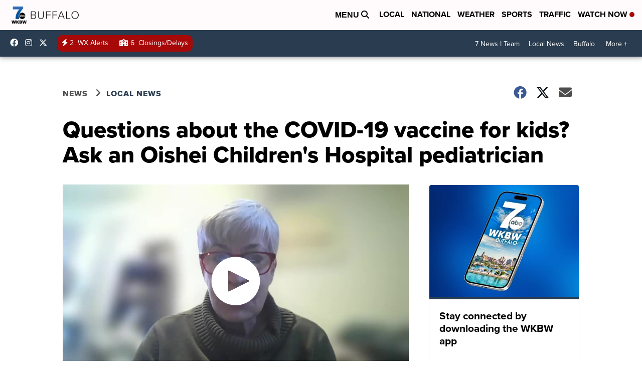

--- FILE ---
content_type: application/javascript; charset=utf-8
request_url: https://fundingchoicesmessages.google.com/f/AGSKWxVqAGcpXB5P6ViyGsVfCdRFv_1-lrmTYqCO568NZzMXVxQySmTHc4Ka8KQMAMmJYXNRNALoPj-1HEYZb_Z3RihYvcALQkd2zJrvOxWKUu6r_VTYZnadY0J9DOmLo-18Fevj6uI03E8QhVhj_j0GfGmS6f1BP4Xsp8y1YQBov8IixMaV-arQ6w_cz4nI/_/advloader.-adimage-/iframe/ad_-ad-util.-side-ad-
body_size: -1285
content:
window['77ace576-3f1e-40e8-ae4d-b742dfa529ac'] = true;